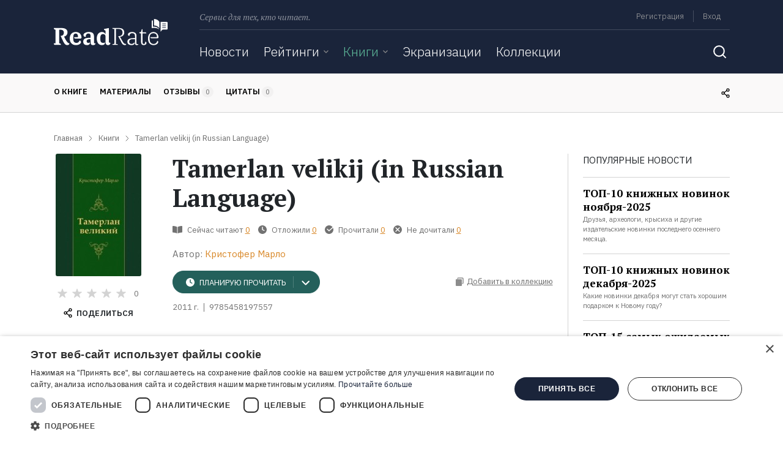

--- FILE ---
content_type: text/html; charset=UTF-8
request_url: https://readrate.com/rus/books/tamerlan-velikij-in-russian-language/materials
body_size: 2286
content:
        <div class="overflow-hidden">
        <div class="divider dark my-4"></div>
            <div class="news-list">
            <div class="container news-post">
    <div class="row">
                    <div class="col-auto p-0 mr-sm-4 mr-3">
                <div class="picture">
    <a href="/rus/news/top-15-samykh-ozhidaemykh-knizhnykh-novinok-yanvarya-2026" class="image-link"><img title="ТОП-15 самых ожидаемых книжных новинок января-2026" src="[data-uri]" data-src="/img/pictures/basic/297/297197/2971974/w240h180-crop-stretch-6bc72396.jpg" class="lazyload" alt="ТОП-15 самых ожидаемых книжных новинок января-2026" width="240" height="180"></a>            <div class="inside">
            <span class="date text-white">21.01.2026</span>
        </div>
    </div>

                            </div>
                <div class="p-0 col">
            <span class="date d-none d-sm-inline text-gray mr-2">21.01.2026</span>
            <a href="/rus/news/novinki-knig" class="category text-yellow text-decoration-underline">Новинки книг</a>
            <a href="/rus/news/top-15-samykh-ozhidaemykh-knizhnykh-novinok-yanvarya-2026" class="title-link d-block my-sm-2"><h5 class="news-post-title">ТОП-15 самых ожидаемых книжных новинок января-2026</h5></a>
                            <div class="subtitle d-none d-sm-block">
                    На какие книги, которые выйдут или уже вышли в январе, стоит обратить внимание?                </div>
                    </div>
    </div>
</div>
<div class="divider dark my-3 my-sm-4"></div>    <div class="container news-post">
    <div class="row">
                    <div class="col-auto p-0 mr-sm-4 mr-3">
                <div class="picture">
    <a href="/rus/news/top-10-knizhnykh-novinok-dekabrya-2025" class="image-link"><img title="ТОП-10 книжных новинок декабря-2025" src="[data-uri]" data-src="/img/pictures/basic/296/296601/2966014/w240h180-crop-stretch-5403663c.jpg" class="lazyload" alt="ТОП-10 книжных новинок декабря-2025" width="240" height="180"></a>            <div class="inside">
            <span class="date text-white">17.12.2025</span>
        </div>
    </div>

                            </div>
                <div class="p-0 col">
            <span class="date d-none d-sm-inline text-gray mr-2">17.12.2025</span>
            <a href="/rus/news/novinki-knig" class="category text-yellow text-decoration-underline">Новинки книг</a>
            <a href="/rus/news/top-10-knizhnykh-novinok-dekabrya-2025" class="title-link d-block my-sm-2"><h5 class="news-post-title">ТОП-10 книжных новинок декабря-2025</h5></a>
                            <div class="subtitle d-none d-sm-block">
                    Какие новинки декабря могут стать хорошим подарком к Новому году?                </div>
                    </div>
    </div>
</div>
<div class="divider dark my-3 my-sm-4"></div>    <div class="container news-post">
    <div class="row">
                    <div class="col-auto p-0 mr-sm-4 mr-3">
                <div class="picture">
    <a href="/rus/news/top-10-knizhnykh-novinok-noyabrya-2025" class="image-link"><img title="ТОП-10 книжных новинок ноября-2025" src="[data-uri]" data-src="/img/pictures/basic/295/295827/2958273/w240h180-crop-stretch-e320d369.jpg" class="lazyload" alt="ТОП-10 книжных новинок ноября-2025" width="240" height="180"></a>            <div class="inside">
            <span class="date text-white">12.11.2025</span>
        </div>
    </div>

                            </div>
                <div class="p-0 col">
            <span class="date d-none d-sm-inline text-gray mr-2">12.11.2025</span>
            <a href="/rus/news/novinki-knig" class="category text-yellow text-decoration-underline">Новинки книг</a>
            <a href="/rus/news/top-10-knizhnykh-novinok-noyabrya-2025" class="title-link d-block my-sm-2"><h5 class="news-post-title">ТОП-10 книжных новинок ноября-2025</h5></a>
                            <div class="subtitle d-none d-sm-block">
                    Друзья, археологи, крысиха и другие издательские новинки последнего осеннего месяца.                </div>
                    </div>
    </div>
</div>
<div class="divider dark my-3 my-sm-4"></div>    </div>
        <div class="text-center">
            <a class="btn btn-pb btn-outline-yellow" href="/rus/news">
    <span class="align-baseline">Все новости</span>

            <i class="icon arrow-right align-baseline"></i>
    </a>        </div>
    </div>


--- FILE ---
content_type: text/html; charset=UTF-8
request_url: https://readrate.com/rus/sidebar/lazy-load?section=popular-news&exclude=&limit=4
body_size: 948
content:

    <div class="row block mb-4">
        <div class="col popular-news pb-3">
            <div class="text-uppercase">
                Популярные новости            </div>
            <div class="divider dark mt-3"></div>
            <ul class="popular news-list list-unstyled mb-3">
                                    <li class="list-item border-bottom py-3">
                        <!--<span class="text-gray font-size-xs mr-1">12.11</span>-->
                        <a href="/rus/news/top-10-knizhnykh-novinok-noyabrya-2025" class="title-link d-inline"><h6 class="d-inline">ТОП-10 книжных новинок ноября-2025</h6></a>                        <div class="text-gray font-size-xs">Друзья, археологи, крысиха и другие издательские новинки последнего осеннего месяца.</div>
                    </li>
                                    <li class="list-item border-bottom py-3">
                        <!--<span class="text-gray font-size-xs mr-1">17.12</span>-->
                        <a href="/rus/news/top-10-knizhnykh-novinok-dekabrya-2025" class="title-link d-inline"><h6 class="d-inline">ТОП-10 книжных новинок декабря-2025</h6></a>                        <div class="text-gray font-size-xs">Какие новинки декабря могут стать хорошим подарком к Новому году?</div>
                    </li>
                                    <li class="list-item border-bottom py-3">
                        <!--<span class="text-gray font-size-xs mr-1">21.01</span>-->
                        <a href="/rus/news/top-15-samykh-ozhidaemykh-knizhnykh-novinok-yanvarya-2026" class="title-link d-inline"><h6 class="d-inline">ТОП-15 самых ожидаемых книжных новинок января-2026</h6></a>                        <div class="text-gray font-size-xs">На какие книги, которые выйдут или уже вышли в январе, стоит обратить внимание?</div>
                    </li>
                                    <li class="list-item border-bottom py-3">
                        <!--<span class="text-gray font-size-xs mr-1">26.12</span>-->
                        <a href="/rus/news/top-50-luchshikh-knig-2025-goda" class="title-link d-inline"><h6 class="d-inline">ТОП-50 лучших книг 2025 года</h6></a>                        <div class="text-gray font-size-xs">Какие книги мы ждали, читали и обсуждали в уходящем году?</div>
                    </li>
                            </ul>
            <a class="btn btn-pb btn-outline-yellow" href="/rus/news">
    <span class="align-baseline">Все новости</span>

            <i class="icon arrow-right align-baseline"></i>
    </a>        </div>
    </div>

            <div class="lazy-load"
             data-section="last-activity"
             data-load="after"
             data-url="/rus/sidebar/lazy-load">
        </div>
    






--- FILE ---
content_type: text/html; charset=utf-8
request_url: https://www.google.com/recaptcha/api2/aframe
body_size: 266
content:
<!DOCTYPE HTML><html><head><meta http-equiv="content-type" content="text/html; charset=UTF-8"></head><body><script nonce="Syw3WmS8CLgSu2RQRT2tcA">/** Anti-fraud and anti-abuse applications only. See google.com/recaptcha */ try{var clients={'sodar':'https://pagead2.googlesyndication.com/pagead/sodar?'};window.addEventListener("message",function(a){try{if(a.source===window.parent){var b=JSON.parse(a.data);var c=clients[b['id']];if(c){var d=document.createElement('img');d.src=c+b['params']+'&rc='+(localStorage.getItem("rc::a")?sessionStorage.getItem("rc::b"):"");window.document.body.appendChild(d);sessionStorage.setItem("rc::e",parseInt(sessionStorage.getItem("rc::e")||0)+1);localStorage.setItem("rc::h",'1770078557928');}}}catch(b){}});window.parent.postMessage("_grecaptcha_ready", "*");}catch(b){}</script></body></html>